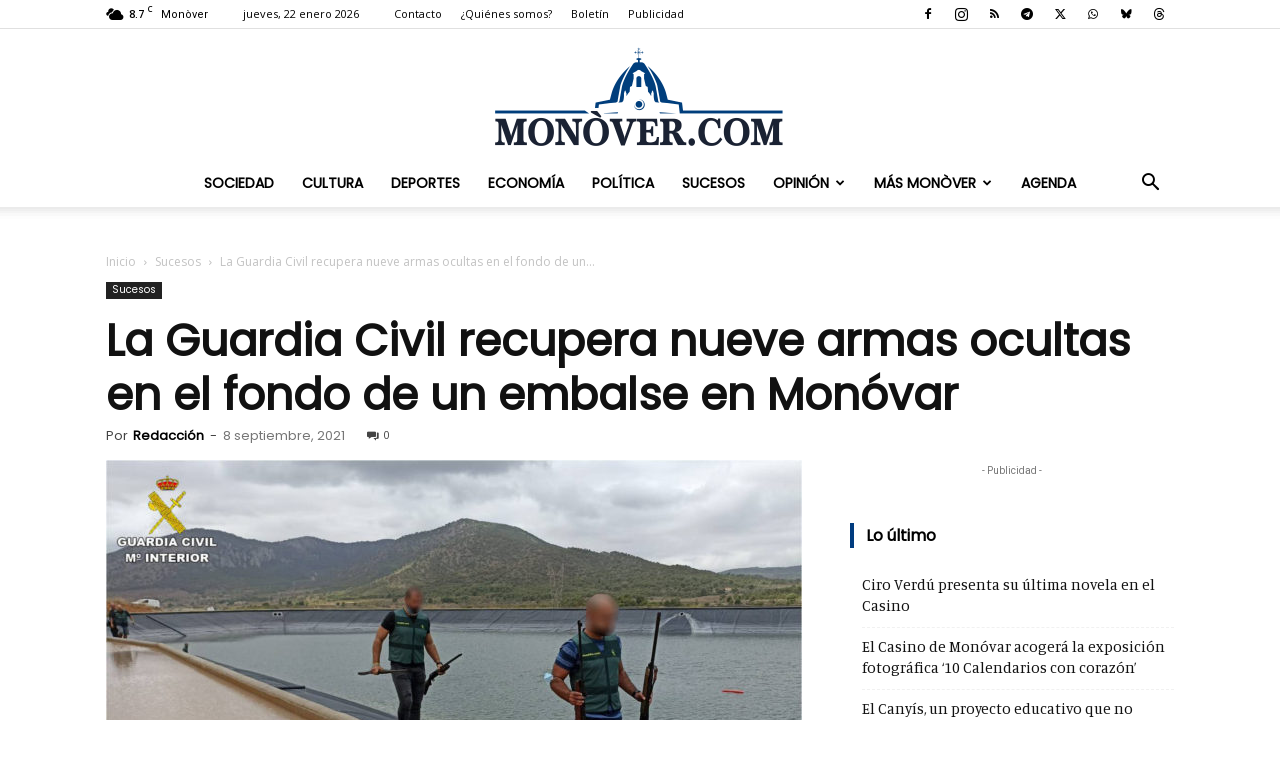

--- FILE ---
content_type: text/html; charset=utf-8
request_url: https://www.google.com/recaptcha/api2/aframe
body_size: 265
content:
<!DOCTYPE HTML><html><head><meta http-equiv="content-type" content="text/html; charset=UTF-8"></head><body><script nonce="TLnOhumWIiw42MeV_dhX9g">/** Anti-fraud and anti-abuse applications only. See google.com/recaptcha */ try{var clients={'sodar':'https://pagead2.googlesyndication.com/pagead/sodar?'};window.addEventListener("message",function(a){try{if(a.source===window.parent){var b=JSON.parse(a.data);var c=clients[b['id']];if(c){var d=document.createElement('img');d.src=c+b['params']+'&rc='+(localStorage.getItem("rc::a")?sessionStorage.getItem("rc::b"):"");window.document.body.appendChild(d);sessionStorage.setItem("rc::e",parseInt(sessionStorage.getItem("rc::e")||0)+1);localStorage.setItem("rc::h",'1769122088821');}}}catch(b){}});window.parent.postMessage("_grecaptcha_ready", "*");}catch(b){}</script></body></html>